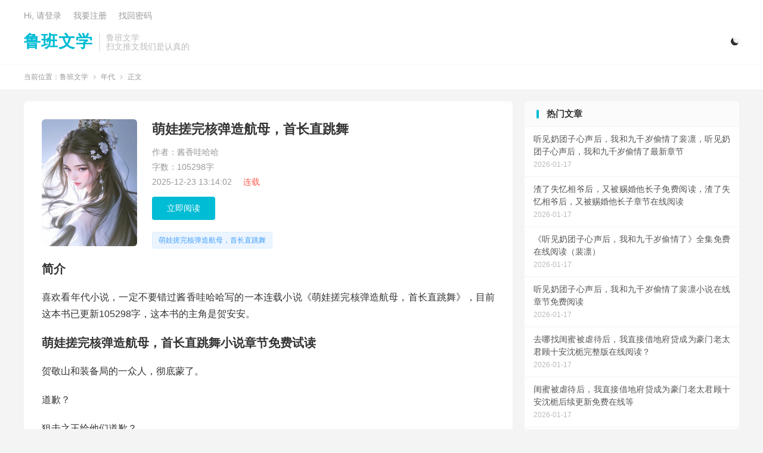

--- FILE ---
content_type: text/html; charset=UTF-8
request_url: https://www.lsbxgcg.com/3078.html
body_size: 12681
content:
<!DOCTYPE HTML>
<html lang="zh-CN" >
<head>
<meta charset="UTF-8">
<meta http-equiv="X-UA-Compatible" content="IE=edge">
<meta name="viewport" content="width=device-width, initial-scale=1.0">
<meta name="apple-mobile-web-app-title" content="鲁班文学">
<meta http-equiv="X-UA-Compatible" content="chrome=1"/>
<meta name="applicable-device"content="pc,mobile"/>
<meta http-equiv="Cache-Control" content="no-transform"/>
<meta http-equiv="Cache-Control" content="no-siteapp"/>
<title>萌娃搓完核弹造航母，首长直跳舞贺安安大结局在哪能免费看？-鲁班文学</title>
<meta name='robots' content='max-image-preview:large' />
<link rel='dns-prefetch' href='//www.lsbxgcg.com' />
<link rel="alternate" title="oEmbed (JSON)" type="application/json+oembed" href="https://www.lsbxgcg.com/wp-json/oembed/1.0/embed?url=https%3A%2F%2Fwww.lsbxgcg.com%2F3078.html" />
<link rel="alternate" title="oEmbed (XML)" type="text/xml+oembed" href="https://www.lsbxgcg.com/wp-json/oembed/1.0/embed?url=https%3A%2F%2Fwww.lsbxgcg.com%2F3078.html&#038;format=xml" />
<style id='wp-img-auto-sizes-contain-inline-css' type='text/css'>
img:is([sizes=auto i],[sizes^="auto," i]){contain-intrinsic-size:3000px 1500px}
/*# sourceURL=wp-img-auto-sizes-contain-inline-css */
</style>
<style id='classic-theme-styles-inline-css' type='text/css'>
/*! This file is auto-generated */
.wp-block-button__link{color:#fff;background-color:#32373c;border-radius:9999px;box-shadow:none;text-decoration:none;padding:calc(.667em + 2px) calc(1.333em + 2px);font-size:1.125em}.wp-block-file__button{background:#32373c;color:#fff;text-decoration:none}
/*# sourceURL=/wp-includes/css/classic-themes.min.css */
</style>
<link rel='stylesheet' id='style-css' href='https://www.lsbxgcg.com/wp-content/themes/dux/style.css?ver=9.5' type='text/css' media='all' />
<link rel="https://api.w.org/" href="https://www.lsbxgcg.com/wp-json/" /><link rel="alternate" title="JSON" type="application/json" href="https://www.lsbxgcg.com/wp-json/wp/v2/posts/3078" /><link rel="canonical" href="https://www.lsbxgcg.com/3078.html" />
<meta name="keywords" content="萌娃搓完核弹造航母，首长直跳舞小说最新章节,萌娃搓完核弹造航母，首长直跳舞免费阅读,贺安安小说免费阅读">
<meta name="description" content="喜欢看年代小说，一定不要错过酱香哇哈哈写的一本连载小说《萌娃搓完核弹造航母，首长直跳舞》，目前这本书已更新105298字，这本书的主角是贺安安。  萌娃搓完核弹造航母，首长直跳舞小说章节免费试读  贺敬山和装备局的一众人，彻底蒙了。道歉？狙击之王给他们道歉？这太阳是打西边出来了？就在所有人都云里雾里，搞不清楚状况的时候">
<meta property="og:type" content="acticle">
<meta property="og:site_name" content="鲁班文学">
<meta property="og:title" content="萌娃搓完核弹造航母，首长直跳舞贺安安大结局在哪能免费看？">
<meta property="og:description" content="喜欢看年代小说，一定不要错过酱香哇哈哈写的一本连载小说《萌娃搓完核弹造航母，首长直跳舞》，目前这本书已更新105298字，这本书的主角是贺安安。 萌娃搓完核弹造航母，首长直跳舞小说章节免费试读 贺敬山和装备局的一众人，彻底蒙了。 道歉？ 狙...">
<meta property="og:url" content="https://www.lsbxgcg.com/3078.html">
<meta property="og:image" content="">
<meta property="twitter:card" content="summary_large_image">
<meta property="twitter:title" content="萌娃搓完核弹造航母，首长直跳舞贺安安大结局在哪能免费看？">
<meta property="twitter:description" content="喜欢看年代小说，一定不要错过酱香哇哈哈写的一本连载小说《萌娃搓完核弹造航母，首长直跳舞》，目前这本书已更新105298字，这本书的主角是贺安安。 萌娃搓完核弹造航母，首长直跳舞小说章节免费试读 贺敬山和装备局的一众人，彻底蒙了。 道歉？ 狙...">
<meta property="twitter:url" content="https://www.lsbxgcg.com/3078.html">
<meta property="twitter:image" content="">
<style>:root{--tb--main: #00BCD4}.tbcm-book-head{padding-left: 185px;overflow: hidden;margin-bottom: 15px;}
.tbcm-book-head img{width: 160px;float: left;margin-left:-185px;border-radius: 6px;}
.tbcm-book-head h1{margin: 0 0 12px;font-size: 22px;font-weight: bold;overflow:hidden; text-overflow:ellipsis; white-space:nowrap;}
.tbcm-book-head p{margin: 0 0 4px;color: #999;}
.tbcm-book-head p dfn{margin-left: 15px;color: #FF5E52;font-style: normal;}
.tbcm-book-head .btn{margin-top: 10px;border-radius: 4px;}
.tbcm-book-head .-tags{font-size: 12px;margin-top: 10px;overflow:hidden; text-overflow:ellipsis; white-space:nowrap;color: #999;}
.tbcm-book-head .-tags a{display: inline-block;margin: 10px 10px 0 0;border-radius: 4px;padding: 4px 10px;background-color: #F0F9EB;border: 1px solid #E1F3D8;color: #67C23A;}
.tbcm-book-head .-tags a:hover{border-color: #67C23A;}
.tbcm-book-head .-tags a:nth-child(1){background-color: #ECF5FF;border-color: #D9ECFF;color: #409EFF;}
.tbcm-book-head .-tags a:nth-child(1):hover{border-color: #409EFF;}
@media (max-width:600px){
    .tbcm-book-head{padding-top: 15px;margin-bottom: 5px;padding-left: 135px;}
    .tbcm-book-head img{width: 120px;margin-left: -135px;}
    .tbcm-book-head h1{font-size: 16px;margin-top: 2px;}
    .tbcm-book-head .-tags{margin-left: -135px;}
}
</style><style>
    .article-paging .--prevlink{
        float: left;
    }
    .article-paging .--nextlink{
        float: right;
    }
    .article-paging .--prevlink .post-page-numbers{
        border-radius: 4px;
        padding:10px 20px 9px 16px;
    }
    .article-paging .--nextlink .post-page-numbers{
        border-radius: 4px;
        padding:10px 16px 9px 20px;
    }
    .tbcm-paging{
        margin-bottom:30px;
    }
    .tbcm-paging h2{
        margin-bottom:20px;
    }
    .tbcm-paging a{
        margin-bottom:10px;
        vertical-align: top;
        display: inline-block;
        width: 33.333333333333%;
        font-size: 17px;
    }
    .tbcm-paging a span{
        color: #E67D21;
        margin-left:10px;
    }
    @media (max-width: 600px) {
        .tbcm-paging a{
            width: 50%;
            font-size: 14px;
        }
    }
    </style><link rel="icon" href="https://www.lsbxgcg.com/wp-content/uploads/2025/12/cropped-logo-32x32.png" sizes="32x32" />
<link rel="icon" href="https://www.lsbxgcg.com/wp-content/uploads/2025/12/cropped-logo-192x192.png" sizes="192x192" />
<link rel="apple-touch-icon" href="https://www.lsbxgcg.com/wp-content/uploads/2025/12/cropped-logo-180x180.png" />
<meta name="msapplication-TileImage" content="https://www.lsbxgcg.com/wp-content/uploads/2025/12/cropped-logo-270x270.png" />
<link rel="shortcut icon" href="https://www.lsbxgcg.com/favicon.ico">
<style id='global-styles-inline-css' type='text/css'>
:root{--wp--preset--aspect-ratio--square: 1;--wp--preset--aspect-ratio--4-3: 4/3;--wp--preset--aspect-ratio--3-4: 3/4;--wp--preset--aspect-ratio--3-2: 3/2;--wp--preset--aspect-ratio--2-3: 2/3;--wp--preset--aspect-ratio--16-9: 16/9;--wp--preset--aspect-ratio--9-16: 9/16;--wp--preset--color--black: #000000;--wp--preset--color--cyan-bluish-gray: #abb8c3;--wp--preset--color--white: #ffffff;--wp--preset--color--pale-pink: #f78da7;--wp--preset--color--vivid-red: #cf2e2e;--wp--preset--color--luminous-vivid-orange: #ff6900;--wp--preset--color--luminous-vivid-amber: #fcb900;--wp--preset--color--light-green-cyan: #7bdcb5;--wp--preset--color--vivid-green-cyan: #00d084;--wp--preset--color--pale-cyan-blue: #8ed1fc;--wp--preset--color--vivid-cyan-blue: #0693e3;--wp--preset--color--vivid-purple: #9b51e0;--wp--preset--gradient--vivid-cyan-blue-to-vivid-purple: linear-gradient(135deg,rgb(6,147,227) 0%,rgb(155,81,224) 100%);--wp--preset--gradient--light-green-cyan-to-vivid-green-cyan: linear-gradient(135deg,rgb(122,220,180) 0%,rgb(0,208,130) 100%);--wp--preset--gradient--luminous-vivid-amber-to-luminous-vivid-orange: linear-gradient(135deg,rgb(252,185,0) 0%,rgb(255,105,0) 100%);--wp--preset--gradient--luminous-vivid-orange-to-vivid-red: linear-gradient(135deg,rgb(255,105,0) 0%,rgb(207,46,46) 100%);--wp--preset--gradient--very-light-gray-to-cyan-bluish-gray: linear-gradient(135deg,rgb(238,238,238) 0%,rgb(169,184,195) 100%);--wp--preset--gradient--cool-to-warm-spectrum: linear-gradient(135deg,rgb(74,234,220) 0%,rgb(151,120,209) 20%,rgb(207,42,186) 40%,rgb(238,44,130) 60%,rgb(251,105,98) 80%,rgb(254,248,76) 100%);--wp--preset--gradient--blush-light-purple: linear-gradient(135deg,rgb(255,206,236) 0%,rgb(152,150,240) 100%);--wp--preset--gradient--blush-bordeaux: linear-gradient(135deg,rgb(254,205,165) 0%,rgb(254,45,45) 50%,rgb(107,0,62) 100%);--wp--preset--gradient--luminous-dusk: linear-gradient(135deg,rgb(255,203,112) 0%,rgb(199,81,192) 50%,rgb(65,88,208) 100%);--wp--preset--gradient--pale-ocean: linear-gradient(135deg,rgb(255,245,203) 0%,rgb(182,227,212) 50%,rgb(51,167,181) 100%);--wp--preset--gradient--electric-grass: linear-gradient(135deg,rgb(202,248,128) 0%,rgb(113,206,126) 100%);--wp--preset--gradient--midnight: linear-gradient(135deg,rgb(2,3,129) 0%,rgb(40,116,252) 100%);--wp--preset--font-size--small: 13px;--wp--preset--font-size--medium: 20px;--wp--preset--font-size--large: 36px;--wp--preset--font-size--x-large: 42px;--wp--preset--spacing--20: 0.44rem;--wp--preset--spacing--30: 0.67rem;--wp--preset--spacing--40: 1rem;--wp--preset--spacing--50: 1.5rem;--wp--preset--spacing--60: 2.25rem;--wp--preset--spacing--70: 3.38rem;--wp--preset--spacing--80: 5.06rem;--wp--preset--shadow--natural: 6px 6px 9px rgba(0, 0, 0, 0.2);--wp--preset--shadow--deep: 12px 12px 50px rgba(0, 0, 0, 0.4);--wp--preset--shadow--sharp: 6px 6px 0px rgba(0, 0, 0, 0.2);--wp--preset--shadow--outlined: 6px 6px 0px -3px rgb(255, 255, 255), 6px 6px rgb(0, 0, 0);--wp--preset--shadow--crisp: 6px 6px 0px rgb(0, 0, 0);}:where(.is-layout-flex){gap: 0.5em;}:where(.is-layout-grid){gap: 0.5em;}body .is-layout-flex{display: flex;}.is-layout-flex{flex-wrap: wrap;align-items: center;}.is-layout-flex > :is(*, div){margin: 0;}body .is-layout-grid{display: grid;}.is-layout-grid > :is(*, div){margin: 0;}:where(.wp-block-columns.is-layout-flex){gap: 2em;}:where(.wp-block-columns.is-layout-grid){gap: 2em;}:where(.wp-block-post-template.is-layout-flex){gap: 1.25em;}:where(.wp-block-post-template.is-layout-grid){gap: 1.25em;}.has-black-color{color: var(--wp--preset--color--black) !important;}.has-cyan-bluish-gray-color{color: var(--wp--preset--color--cyan-bluish-gray) !important;}.has-white-color{color: var(--wp--preset--color--white) !important;}.has-pale-pink-color{color: var(--wp--preset--color--pale-pink) !important;}.has-vivid-red-color{color: var(--wp--preset--color--vivid-red) !important;}.has-luminous-vivid-orange-color{color: var(--wp--preset--color--luminous-vivid-orange) !important;}.has-luminous-vivid-amber-color{color: var(--wp--preset--color--luminous-vivid-amber) !important;}.has-light-green-cyan-color{color: var(--wp--preset--color--light-green-cyan) !important;}.has-vivid-green-cyan-color{color: var(--wp--preset--color--vivid-green-cyan) !important;}.has-pale-cyan-blue-color{color: var(--wp--preset--color--pale-cyan-blue) !important;}.has-vivid-cyan-blue-color{color: var(--wp--preset--color--vivid-cyan-blue) !important;}.has-vivid-purple-color{color: var(--wp--preset--color--vivid-purple) !important;}.has-black-background-color{background-color: var(--wp--preset--color--black) !important;}.has-cyan-bluish-gray-background-color{background-color: var(--wp--preset--color--cyan-bluish-gray) !important;}.has-white-background-color{background-color: var(--wp--preset--color--white) !important;}.has-pale-pink-background-color{background-color: var(--wp--preset--color--pale-pink) !important;}.has-vivid-red-background-color{background-color: var(--wp--preset--color--vivid-red) !important;}.has-luminous-vivid-orange-background-color{background-color: var(--wp--preset--color--luminous-vivid-orange) !important;}.has-luminous-vivid-amber-background-color{background-color: var(--wp--preset--color--luminous-vivid-amber) !important;}.has-light-green-cyan-background-color{background-color: var(--wp--preset--color--light-green-cyan) !important;}.has-vivid-green-cyan-background-color{background-color: var(--wp--preset--color--vivid-green-cyan) !important;}.has-pale-cyan-blue-background-color{background-color: var(--wp--preset--color--pale-cyan-blue) !important;}.has-vivid-cyan-blue-background-color{background-color: var(--wp--preset--color--vivid-cyan-blue) !important;}.has-vivid-purple-background-color{background-color: var(--wp--preset--color--vivid-purple) !important;}.has-black-border-color{border-color: var(--wp--preset--color--black) !important;}.has-cyan-bluish-gray-border-color{border-color: var(--wp--preset--color--cyan-bluish-gray) !important;}.has-white-border-color{border-color: var(--wp--preset--color--white) !important;}.has-pale-pink-border-color{border-color: var(--wp--preset--color--pale-pink) !important;}.has-vivid-red-border-color{border-color: var(--wp--preset--color--vivid-red) !important;}.has-luminous-vivid-orange-border-color{border-color: var(--wp--preset--color--luminous-vivid-orange) !important;}.has-luminous-vivid-amber-border-color{border-color: var(--wp--preset--color--luminous-vivid-amber) !important;}.has-light-green-cyan-border-color{border-color: var(--wp--preset--color--light-green-cyan) !important;}.has-vivid-green-cyan-border-color{border-color: var(--wp--preset--color--vivid-green-cyan) !important;}.has-pale-cyan-blue-border-color{border-color: var(--wp--preset--color--pale-cyan-blue) !important;}.has-vivid-cyan-blue-border-color{border-color: var(--wp--preset--color--vivid-cyan-blue) !important;}.has-vivid-purple-border-color{border-color: var(--wp--preset--color--vivid-purple) !important;}.has-vivid-cyan-blue-to-vivid-purple-gradient-background{background: var(--wp--preset--gradient--vivid-cyan-blue-to-vivid-purple) !important;}.has-light-green-cyan-to-vivid-green-cyan-gradient-background{background: var(--wp--preset--gradient--light-green-cyan-to-vivid-green-cyan) !important;}.has-luminous-vivid-amber-to-luminous-vivid-orange-gradient-background{background: var(--wp--preset--gradient--luminous-vivid-amber-to-luminous-vivid-orange) !important;}.has-luminous-vivid-orange-to-vivid-red-gradient-background{background: var(--wp--preset--gradient--luminous-vivid-orange-to-vivid-red) !important;}.has-very-light-gray-to-cyan-bluish-gray-gradient-background{background: var(--wp--preset--gradient--very-light-gray-to-cyan-bluish-gray) !important;}.has-cool-to-warm-spectrum-gradient-background{background: var(--wp--preset--gradient--cool-to-warm-spectrum) !important;}.has-blush-light-purple-gradient-background{background: var(--wp--preset--gradient--blush-light-purple) !important;}.has-blush-bordeaux-gradient-background{background: var(--wp--preset--gradient--blush-bordeaux) !important;}.has-luminous-dusk-gradient-background{background: var(--wp--preset--gradient--luminous-dusk) !important;}.has-pale-ocean-gradient-background{background: var(--wp--preset--gradient--pale-ocean) !important;}.has-electric-grass-gradient-background{background: var(--wp--preset--gradient--electric-grass) !important;}.has-midnight-gradient-background{background: var(--wp--preset--gradient--midnight) !important;}.has-small-font-size{font-size: var(--wp--preset--font-size--small) !important;}.has-medium-font-size{font-size: var(--wp--preset--font-size--medium) !important;}.has-large-font-size{font-size: var(--wp--preset--font-size--large) !important;}.has-x-large-font-size{font-size: var(--wp--preset--font-size--x-large) !important;}
/*# sourceURL=global-styles-inline-css */
</style>
</head>
<body class="wp-singular post-template-default single single-post postid-3078 single-format-standard wp-theme-dux home nav_fixed m-excerpt-time m-excerpt-desc comment-open site-layout-2 list-text text-justify-on m-sidebar m-catplist-on m-user-on dark-on">
<header class="header">
	<div class="container">
		<div class="logo logo-text"><a href="https://www.lsbxgcg.com" title="鲁班文学-扫文推文我们是认真的">鲁班文学</a></div>		<div class="brand">鲁班文学<br>扫文推文我们是认真的</div>					<div class="sitedark" etap="darking"><i class="tbfa">&#xe6a0;</i><i class="tbfa">&#xe635;</i></div>
						<ul class="site-nav site-navbar">
					</ul>
					<div class="topbar">
				<ul class="site-nav topmenu">
														</ul>
															<a rel="nofollow" href="javascript:;" class="signin-loader">Hi, 请登录</a>
						&nbsp; &nbsp; <a rel="nofollow" href="javascript:;" class="signup-loader">我要注册</a>
						&nbsp; &nbsp; <a rel="nofollow" href="https://www.lsbxgcg.com/sample-page">找回密码</a>
												</div>
																<a rel="nofollow" href="javascript:;" class="signin-loader m-icon-user"><i class="tbfa">&#xe641;</i></a>
										</div>
</header>
	<div class="m-icon-nav">
		<i class="tbfa">&#xe612;</i>
		<i class="tbfa">&#xe606;</i>
	</div>
<div class="site-search">
	<div class="container">
		<form method="get" class="site-search-form" action="https://www.lsbxgcg.com/">
    <input class="search-input" name="s" type="text" placeholder="输入关键字" value="" required="required">
    <button class="search-btn" type="submit"><i class="tbfa">&#xe611;</i></button>
</form>	</div>
</div>
	<div class="breadcrumbs">
		<div class="container">当前位置：<a href="https://www.lsbxgcg.com">鲁班文学</a> <small><i class="tbfa">&#xe87e;</i></small> <a href="https://www.lsbxgcg.com/%e5%b9%b4%e4%bb%a3">年代</a> <small><i class="tbfa">&#xe87e;</i></small> 正文</div>
	</div>
<section class="container">
    <div class="content-wrap">
        <div class="content">
                        
            
            
            
            
            
            
            
                                    <div class="tbcm-book-head">
                            
                        <img data-src="https://cpsgg.com/wp-content/uploads/2024/07/xs363.jpg" alt="萌娃搓完核弹造航母，首长直跳舞贺安安大结局在哪能免费看？" src="https://cpsgg.com/wp-content/uploads/2024/07/xs363.jpg" class="thumb">                      
                        <h1>萌娃搓完核弹造航母，首长直跳舞</h1>
                        <div class="-info">
                            <p>作者：酱香哇哈哈</p>
                            <p>字数：105298字</p>
                            <p>2025-12-23 13:14:02 <dfn>连载</dfn></p>
                        </div>
                        <div class="-btns">
                                                        <a href="https://www.lsbxgcg.com/3078.html/2" class="btn btn-primary">立即阅读</a>                        </div>
                        <div class="-tags">
                            <a target="_blank" href="https://www.lsbxgcg.com/tag/%e8%90%8c%e5%a8%83%e6%90%93%e5%ae%8c%e6%a0%b8%e5%bc%b9%e9%80%a0%e8%88%aa%e6%af%8d%ef%bc%8c%e9%a6%96%e9%95%bf%e7%9b%b4%e8%b7%b3%e8%88%9e" rel="nofollow">萌娃搓完核弹造航母，首长直跳舞</a>                        </div>
                    </div>
                                <article class="article-content" >
                    <h3>简介</h3>                    <p>喜欢看年代小说，一定不要错过酱香哇哈哈写的一本连载小说《萌娃搓完核弹造航母，首长直跳舞》，目前这本书已更新105298字，这本书的主角是贺安安。</p>
<h3>萌娃搓完核弹造航母，首长直跳舞小说章节免费试读</h3>
<p>贺敬山和装备局的一众人，彻底蒙了。</p>
<p>道歉？</p>
<p>狙击之王给他们道歉？</p>
<p>这太阳是打西边出来了？</p>
<p>就在所有人都云里雾里，搞不清楚状况的时候，</p>
<p>靶场上的大喇叭突然响了起来，广播员用一种无比激昂的语调，高声宣布：</p>
<p>“现在我宣布！本届军区射击大比武，最终成绩——”</p>
<p>“第一名！猛虎团，庄严！”</p>
<p>这声音通过高音喇叭，传遍了整个靶场的每一个角落。</p>
<p>短暂的沉寂之后，全场瞬间沸腾！</p>
<p>“赢了！庄严赢了！”</p>
<p>“太牛了！这都能反超！”</p>
<p>雷鸣般的掌声和震耳欲聋的欢呼声，如同潮水一般涌来。</p>
<p>紧接着，一群扛着“长枪短炮”的军区记者，像是嗅到了血腥味的鲨鱼，</p>
<p>呼啦啦地一下全涌了过来，目标直指新闻的焦点——刚刚创造了奇迹的庄严，</p>
<p>“庄严同志！恭喜你再次夺冠！请问……”</p>
<p>闪光灯咔嚓咔嚓地响个不停，话筒跟不要钱似的往前递。</p>
<p>贺敬山还没来得及问清楚到底发生了什么，就被这突如其来的人潮给挤到了一边。</p>
<p>他下意识地把安安紧紧地护在怀里，生怕孩子被这乱糟糟的场面给挤到、碰到。</p>
<p>记者们的热情太高涨了，一个劲儿地往前挤，</p>
<p>贺敬山被推得连连后退，只能勉强护着女儿不被人群冲散。</p>
<p>可他怀里的安安，却一脸的不开心。</p>
<p>小姑娘从刚才开始就一直瘪着小嘴，大眼睛里写满了委屈和不高兴。</p>
<p>她不明白，这个凶巴巴的叔叔，</p>
<p>明明把爸爸凶哭了（安安自己认为的），为什么大家还要围着他，好像他很厉害的样子。</p>
<p>而且，他还抢了自己的枪枪！</p>
<p>那是爸爸辛辛苦苦给她做的，是她的宝贝！</p>
<p>小丫头越想越气，小小的胸膛里燃起了一股熊熊的怒火。</p>
<p>她才不管什么记者，也不管什么第一名。</p>
<p>只见她突然从贺敬山的怀里挣脱开，像条灵活的小泥鳅，一下子滑到了地上。</p>
<p>“安安！”贺敬山吓了一跳，伸手想去抓，却被记者挡住了。</p>
<p>安安落地之后，鼓着腮帮子，用尽全身的力气，</p>
<p>扒开挡在前面的一个个穿着军装的叔叔阿姨的腿。</p>
<p>“让开！让开一下！”</p>
<p>她人小力气也小，但那股子执拗劲儿，</p>
<p>愣是让她在人高马大的记者群里，挤出了一条小小的通道。</p>
<p>她奋力地来到庄严面前，在所有人还没反应过来的时候，</p>
<p>一把就将庄严手里拿着的那把“神枪”给抢了回来。</p>
<p>这动作干脆利落，一点都不拖泥带水。</p>
<p>抢回自己的宝贝后，安安宝贝似的用小手擦了擦枪身，</p>
<p>然后熟练地往自己小小的后背上一背，枪带斜挎着，像个真正的女兵一样，威风凛凛。</p>
<p>做完这一切，她才抬起头，仰着那张奶呼呼的小脸，气鼓鼓地对着庄严，用尽全身的力气，大声宣布：</p>
<p>“下次，你再敢骂我爸爸，我……我就让枪枪打你屁股！哼！”</p>
<p>软糯的童音，配上“打屁股”这种极具威慑力的话，显得又可爱又好笑。</p>
<p>说完，她冲着庄严重重地哼了一声，扭过肉乎乎的小身子，</p>
<p>头也不回地挤出人群，迈着小短腿，哒哒哒地跑回了爸爸的身边，</p>
<p>一把抱住贺敬山的大腿，把小脸埋了进去，只留给众人一个气呼呼的背影。</p>
<p>整个采访现场，瞬间鸦雀无声。</p>
<p>只留下一个高大威猛、尴尬地举着双手，不知所措的狙击之王，</p>
<p>和一群拿着话筒、扛着摄像机，彻底蒙圈了的记者。</p>
<p>&#8230;&#8230;&#8230;</p>
<p>从靶场狼狈地“逃”回临时驻地，装备局的一众人谁也没说话，屋子里的气氛压抑得能拧出水来。</p>
<p>每个人心里都跟压了块大石头似的，沉甸甸的，忐忑不安。</p>
<p>他们知道，这次是惹了大祸了。</p>
<p>之前在局里的测试场，这批新枪反复测试过多少遍，</p>
<p>高温、低温、扬尘、浸水……能想到的极端环境都试了个遍，</p>
<p>从来没出过一点岔子。</p>
<p>也正是因为这个原因，所有人都信心满满，觉得万无一失，压根就没想过要准备备用枪这种事。</p>
<p>可谁能想到，偏偏就在这种最关键的节骨眼上，掉了链子。</p>
<p>这下好了，差点就误了军区的大事。</p>
<p>一想到那炸膛的瞬间，所有人后背都还冒着冷汗。</p>
<p>在他们看来，这次能化险为夷，纯粹是那个叫庄严的兵王，</p>
<p>人家自己的实力逆天，心理素质过硬。</p>
<p>硬是用一把不知道从哪儿冒出来的“破枪”，凭借着自己超凡的技术，给硬生生调整成了神枪，最后还拿了第一。</p>
<p>这简直就是奇迹。</p>
<p>可奇迹归奇迹，他们的责任是推卸不掉的。</p>
<p>万幸的是，最终的成绩没受影响，庄严还是拿了第一。</p>
<p>大家心里都抱着一丝侥幸，觉得看在这个圆满结局的份上，上头的领导们或许能从轻发落，不给记大过处分。</p>
<p>但一顿批评，肯定是避免不了的。</p>
<p>与其等着领导发火再写，不如现在就主动点。</p>
<p>于是，大家谁也没吱声，回到屋里后，就各自默默地从包里掏出纸和笔，趴在桌子上，开始提前写检讨书。</p>
<p>灯光下，只听得到笔尖划过纸张的“沙沙”声。</p>
<p>“我的思想认识不够深刻……”</p>
<p>“我辜负了组织对我的信任……”</p>
<p>“在这次重大任务中，我犯下了严重的经验主义错误……”</p>
<p>每个人都绞尽脑汁，深刻地剖析着自己的错误。</p>
<p>作为总工程师的贺敬山，更是感觉责任重大。</p>
<p>他眉头紧锁，笔尖在纸上就没停过，从事故的技术原因分析，到项目管理上的疏漏，</p>
<p>再到个人思想上的麻痹大意，一条条，一款款，写得极其深刻。</p>
<p>等他停笔的时候，一口气已经写了满满十页纸。</p>
<p>屋子里的其他人也都写得差不多了，一个个唉声叹气，把检讨书放在桌上，等着回去交给领导。</p>
<p>就在这时，门外传来了一阵沉稳有力的脚步声，由远及近。</p>
<p>“咚咚咚。”</p>
<p>敲门声响起。</p>
<p>一个同事起身去开门，门一打开，所有人都“唰”地一下站了起来。</p>
<p>门口站着的，不是别人，正是军区的一位首长，肩膀上那明晃晃的将星，</p>
<p>刺得人眼睛都有些发花。</p>
<p>首长身后还跟着几个干部，其中就有他们的顶头上司——装备局的局长。</p>
<p>屋子里所有人的心，立即提到了嗓子眼。</p>
<p>军区首长？</p>
<p>怎么把军区首长都给惊动了？</p>
<p>彻底坏事了！</p>
<p>这说明事情的严重性，已经超出了他们的想象。</p>
<p>本来还抱着一丝侥，如今看来，处罚是彻底避免不了了，而且，恐怕还是最严厉的那种。</p>
<p>一瞬间，所有人的心都像是被一只无形的大手狠狠攥住，然后猛地坠入了冰冷刺骨的深渊。</p>
<p>完了。</p>
<p>这次是真的完了。</p>
                </article>
                <div class="tbcm-paging"><h2>章节在线阅读</h2><a href="https://www.lsbxgcg.com/3078.html" class="post-page-numbers">第一章<span>[免费]</span></a><a href="https://www.lsbxgcg.com/3078.html/2" class="post-page-numbers">第二章<span>[免费]</span></a><a href="https://www.lsbxgcg.com/3078.html/3" class="post-page-numbers">第三章<span>[免费]</span></a><a href="https://www.lsbxgcg.com/3078.html/4" class="post-page-numbers">第四章<span>[免费]</span></a></div>                                                    <div class="post-actions">
                                                                        <a class="action action-link" href="https://jump.crxs.cn/kuyuewenxue" target="_blank" rel="external nofollow"><i class="fa fa-external-link"></i> 微信阅读</a>                    </div>
                                            
            
            
                            <nav class="article-nav">
                    <span class="article-nav-prev">上一篇<br><a href="https://www.lsbxgcg.com/3077.html" rel="prev">弹幕：我得攻下圣女才能走？免费阅读，弹幕：我得攻下圣女才能走？林白</a></span>
                    <span class="article-nav-next">下一篇<br><a href="https://www.lsbxgcg.com/3079.html" rel="next">行至水穷看云起陆淮年沈时夏笔趣阁无弹窗全文入口</a></span>
                </nav>
            
                        <div class="relates relates-textcol2"><div class="title"><h3>相关推荐</h3></div><ul><li><a href="https://www.lsbxgcg.com/75593.html">小说《萌娃搓完核弹造航母，首长直跳舞》在线章节阅读</a></li><li><a href="https://www.lsbxgcg.com/75457.html">已完结小说《萌娃搓完核弹造航母，首长直跳舞》章节在线阅读</a></li><li><a href="https://www.lsbxgcg.com/75439.html">萌娃搓完核弹造航母，首长直跳舞贺安安大结局全文无广告阅读</a></li><li><a href="https://www.lsbxgcg.com/75239.html">萌娃搓完核弹造航母，首长直跳舞贺安安大结局去哪看全文？</a></li><li><a href="https://www.lsbxgcg.com/75150.html">萌娃搓完核弹造航母，首长直跳舞贺安安怎么看全文免费无广告？</a></li><li><a href="https://www.lsbxgcg.com/75112.html">笔趣阁搜萌娃搓完核弹造航母，首长直跳舞贺安安全文免费吗？</a></li><li><a href="https://www.lsbxgcg.com/75001.html">萌娃搓完核弹造航母，首长直跳舞免费阅读，萌娃搓完核弹造航母，首长直跳舞章节在线阅读</a></li><li><a href="https://www.lsbxgcg.com/74964.html">萌娃搓完核弹造航母，首长直跳舞免费阅读，萌娃搓完核弹造航母，首长直跳舞贺安安</a></li><li><a href="https://www.lsbxgcg.com/74896.html">萌娃搓完核弹造航母，首长直跳舞大结局在哪看？贺安安全文免费吗？</a></li><li><a href="https://www.lsbxgcg.com/74863.html">萌娃搓完核弹造航母，首长直跳舞贺安安全文大结局免费阅读</a></li><li><a href="https://www.lsbxgcg.com/74852.html">萌娃搓完核弹造航母，首长直跳舞最新章节，萌娃搓完核弹造航母，首长直跳舞章节在线阅读</a></li><li><a href="https://www.lsbxgcg.com/74823.html">萌娃搓完核弹造航母，首长直跳舞贺安安无弹窗大结局实时看</a></li><li><a href="https://www.lsbxgcg.com/74645.html">小说《萌娃搓完核弹造航母，首长直跳舞》章节目录阅读</a></li><li><a href="https://www.lsbxgcg.com/74619.html">萌娃搓完核弹造航母，首长直跳舞最新章节，萌娃搓完核弹造航母，首长直跳舞免费阅读</a></li><li><a href="https://www.lsbxgcg.com/74518.html">萌娃搓完核弹造航母，首长直跳舞贺安安最新章节去哪免费看？</a></li><li><a href="https://www.lsbxgcg.com/74515.html">萌娃搓完核弹造航母，首长直跳舞贺安安，萌娃搓完核弹造航母，首长直跳舞最新章节</a></li></ul></div>                        <div class="title" id="comments">
	<h3>评论 <small>抢沙发</small></h3>
</div>
	<div id="respond" class="no_webshot">
		
			<form action="https://www.lsbxgcg.com/wp-comments-post.php" method="post" id="commentform">
				<div class="comt">
					<div class="comt-title">
						<img alt='' data-src='https://cravatar.cn/avatar/?s=50&#038;d=mystery' srcset='https://cravatar.cn/avatar/?s=100&#038;d=mystery 2x' class='avatar avatar-50 photo avatar-default' height='50' width='50' decoding='async'/>						<p><a rel="nofollow" id="cancel-comment-reply-link" href="javascript:;">取消</a></p>
					</div>
					<div class="comt-box">
						<textarea placeholder="你的评论可以一针见血" class="input-block-level comt-area" name="comment" id="comment" cols="100%" rows="3" tabindex="1" onkeydown="if(event.ctrlKey&amp;&amp;event.keyCode==13){document.getElementById('submit').click();return false};"></textarea>
						<div class="comt-ctrl">
							<div class="comt-tips"><input type='hidden' name='comment_post_ID' value='3078' id='comment_post_ID' />
<input type='hidden' name='comment_parent' id='comment_parent' value='0' />
<label for="comment_mail_notify" class="checkbox inline hide" style="padding-top:0"><input type="checkbox" name="comment_mail_notify" id="comment_mail_notify" value="comment_mail_notify" checked="checked"/>有人回复时邮件通知我</label></div>
							<button type="submit" name="submit" id="submit" tabindex="5">提交评论</button>
							<!-- <span data-type="comment-insert-smilie" class="muted comt-smilie"><i class="icon-thumbs-up icon12"></i> 表情</span> -->
						</div>
					</div>

																		<div class="comt-comterinfo" id="comment-author-info" >
								<ul>
									<li><input class="ipt" type="text" name="author" id="author" value="" tabindex="2" placeholder="昵称(必填)"></li>
									<li><input class="ipt" type="text" name="email" id="email" value="" tabindex="3" placeholder="邮箱(必填)"></li>
									<li><input class="ipt" type="text" name="url" id="url" value="" tabindex="4" placeholder="网址"></li>
								</ul>
							</div>
															</div>

			</form>
			</div>
        </div>
    </div>
    <div class="sidebar">
	<div class="widget-on-phone widget widget_ui_posts"><h3>热门文章</h3><ul class="nopic"><li><a href="https://www.lsbxgcg.com/228924.html"><span class="text">听见奶团子心声后，我和九千岁偷情了裴凛，听见奶团子心声后，我和九千岁偷情了最新章节</span><span class="muted">2026-01-17</span></a></li><li><a href="https://www.lsbxgcg.com/228923.html"><span class="text">渣了失忆相爷后，又被赐婚他长子免费阅读，渣了失忆相爷后，又被赐婚他长子章节在线阅读</span><span class="muted">2026-01-17</span></a></li><li><a href="https://www.lsbxgcg.com/228922.html"><span class="text">《听见奶团子心声后，我和九千岁偷情了》全集免费在线阅读（裴凛）</span><span class="muted">2026-01-17</span></a></li><li><a href="https://www.lsbxgcg.com/228921.html"><span class="text">听见奶团子心声后，我和九千岁偷情了裴凛小说在线章节免费阅读</span><span class="muted">2026-01-17</span></a></li><li><a href="https://www.lsbxgcg.com/228920.html"><span class="text">去哪找闺蜜被虐待后，我直接借地府贷成为豪门老太君顾十安沈栀完整版在线阅读？</span><span class="muted">2026-01-17</span></a></li><li><a href="https://www.lsbxgcg.com/228919.html"><span class="text">闺蜜被虐待后，我直接借地府贷成为豪门老太君顾十安沈栀后续更新免费在线等</span><span class="muted">2026-01-17</span></a></li><li><a href="https://www.lsbxgcg.com/228918.html"><span class="text">闺蜜被虐待后，我直接借地府贷成为豪门老太君顾十安沈栀在线阅读免费无弹窗</span><span class="muted">2026-01-17</span></a></li><li><a href="https://www.lsbxgcg.com/228917.html"><span class="text">主人公赵秀雯李承信小说老板娘当众播放我的小视频，殊不知视频女主是她自己在线章节阅读</span><span class="muted">2026-01-17</span></a></li><li><a href="https://www.lsbxgcg.com/228916.html"><span class="text">熊孩子偷吃我外卖后，邻居一家绝后了刘晓霞最新章节全文免费追更</span><span class="muted">2026-01-17</span></a></li><li><a href="https://www.lsbxgcg.com/228915.html"><span class="text">熊孩子偷吃我外卖后，邻居一家绝后了小说，熊孩子偷吃我外卖后，邻居一家绝后了免费阅读</span><span class="muted">2026-01-17</span></a></li></ul></div></div></section>

<footer class="footer">
	<div class="container">
						<p>&copy; 2010-2026 &nbsp; <a href="https://www.lsbxgcg.com">鲁班文学</a> &nbsp; <a href="https://www.lsbxgcg.com/sitemap.xml">网站地图</a> <a href="https://beian.miit.gov.cn/#/Integrated/index" rel="nofollow" target="_blank">鄂ICP备2025108873号-14</a> QQ:488752665

</p>
					</div>
</footer>
<div class="karbar karbar-rb"><ul><li class="karbar-totop"><a rel="nofollow" href="javascript:(TBUI.scrollTo());"><i class="tbfa">&#xe613;</i><span>回顶部</span></a></li></ul></div>
<div class="sign">
		<div class="sign-mask"></div>
		<div class="sign-tips"></div>
		<form class="-in">
			<h4><small class="signup-loader">切换注册</small>登录</h4>
			<div class="-item">
				<label>用户名或邮箱</label>
				<input type="text" name="username" class="ipt" placeholder="用户名或邮箱">
			</div>
			<div class="-item">
				<a href="https://www.lsbxgcg.com/sample-page">找回密码</a>
				<label>密码</label>
				<input type="password" name="password" class="ipt" placeholder="登录密码">
			</div>
			<div class="sign-submit">
				<input type="button" class="btn btn-primary btn-block signinsubmit-loader" name="submit" value="登录" id="site_login">
				<input type="hidden" name="action" value="signin">
				<label><input type="checkbox" checked="checked" name="remember" value="forever">记住我</label>
			</div>
		</form>
		<form class="-up">
			<h4><small class="signin-loader">切换登录</small>注册</h4>
			<div class="-item">
				<label>用户名</label>
				<input type="text" name="name" class="ipt" placeholder="设置用户名">
			</div>
			<div class="-item">
				<label>邮箱</label>
				<input type="email" name="email" class="ipt" placeholder="邮箱">
			</div>
			<div class="-item -item-yzm">
				<label>邮箱验证码</label>
				<input type="text" name="captcha" class="ipt" placeholder="验证码">
				<input type="button" class="btn btn-default signcaptcha-loader" value="获取验证码">
			</div>
			<div class="-item">
				<label>设置密码</label>
				<input type="password" name="password" class="ipt" placeholder="设置6位以上的密码">
			</div>
			<div class="sign-submit">
				<input type="button" class="btn btn-primary btn-block signupsubmit-loader" name="submit" value="快速注册" id="site_register">
				<input type="hidden" name="action" value="signup">
			</div>
		</form>
	</div>
<script>window.TBUI={"www":"https:\/\/www.lsbxgcg.com","uri":"https:\/\/www.lsbxgcg.com\/wp-content\/themes\/dux","ajaxurl":"https:\/\/www.lsbxgcg.com\/wp-admin\/admin-ajax.php","ver":"9.5","roll":"1 2","copyoff":1,"ajaxpager":"1","fullimage":"1","captcha":0,"captcha_comment":1,"captcha_login":1,"captcha_register":1,"table_scroll_m":1,"table_scroll_w":"800","pre_color":1,"pre_copy":1,"lang":{"copy":"\u590d\u5236","copy_success":"\u5df2\u590d\u5236","comment_loading":"\u8bc4\u8bba\u63d0\u4ea4\u4e2d...","comment_cancel_edit":"\u53d6\u6d88\u7f16\u8f91","loadmore":"\u52a0\u8f7d\u66f4\u591a","like_login":"\u70b9\u8d5e\u8bf7\u5148\u767b\u5f55","liked":"\u4f60\u5df2\u8d5e\uff01","delete_post":"\u786e\u5b9a\u5220\u9664\u8fd9\u4e2a\u6587\u7ae0\u5417\uff1f","read_post_all":"\u70b9\u51fb\u9605\u8bfb\u4f59\u4e0b\u5168\u6587","copy_wechat":"\u5fae\u4fe1\u53f7\u5df2\u590d\u5236","sign_password_less":"\u5bc6\u7801\u592a\u77ed\uff0c\u81f3\u5c116\u4f4d","sign_username_none":"\u7528\u6237\u540d\u4e0d\u80fd\u4e3a\u7a7a","sign_email_error":"\u90ae\u7bb1\u683c\u5f0f\u9519\u8bef","sign_vcode_loading":"\u9a8c\u8bc1\u7801\u83b7\u53d6\u4e2d","sign_vcode_new":" \u79d2\u91cd\u65b0\u83b7\u53d6"},"turnstile_key":""}</script>
<script type="speculationrules">
{"prefetch":[{"source":"document","where":{"and":[{"href_matches":"/*"},{"not":{"href_matches":["/wp-*.php","/wp-admin/*","/wp-content/uploads/*","/wp-content/*","/wp-content/plugins/*","/wp-content/themes/dux/*","/*\\?(.+)"]}},{"not":{"selector_matches":"a[rel~=\"nofollow\"]"}},{"not":{"selector_matches":".no-prefetch, .no-prefetch a"}}]},"eagerness":"conservative"}]}
</script>
<script type="text/javascript" src="https://www.lsbxgcg.com/wp-content/themes/dux/assets/js/libs/jquery.min.js?ver=9.5" id="jquery-js"></script>
<script type="text/javascript" src="https://www.lsbxgcg.com/wp-content/themes/dux/assets/js/loader.js?ver=9.5" id="loader-js"></script>
</body>
</html>